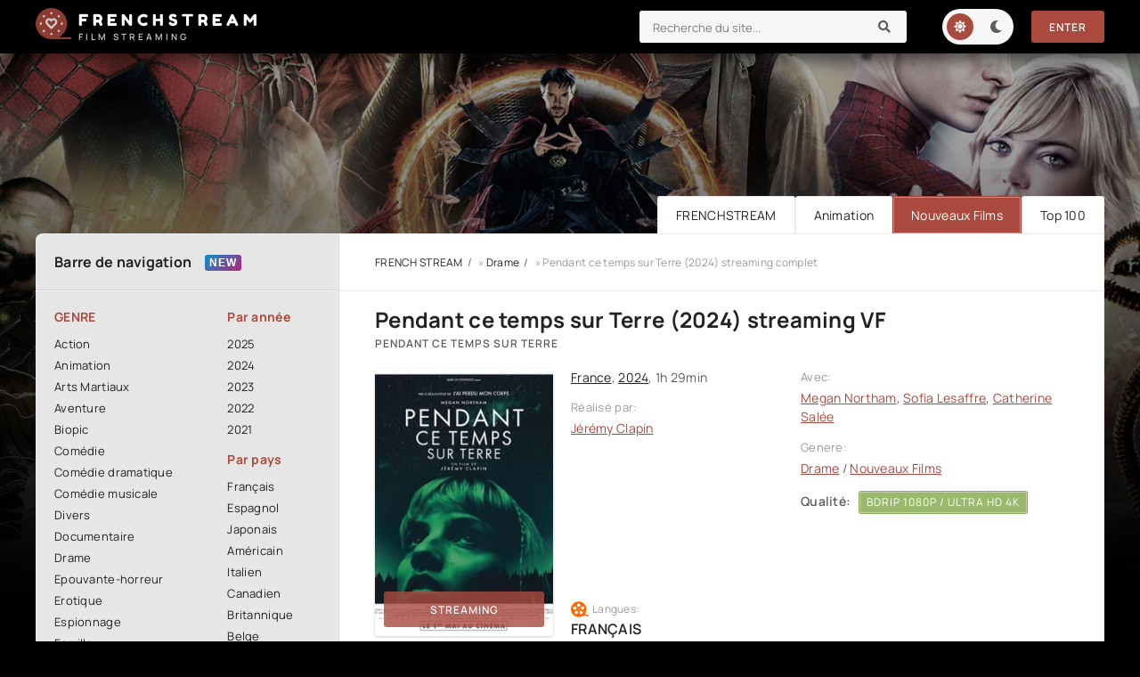

--- FILE ---
content_type: text/html; charset=utf-8
request_url: https://frenchstream.pics/1785-pendant-ce-temps-sur-terre-2024.html
body_size: 9486
content:
<!DOCTYPE html>
<html lang="fr">
<head>
	<title>Pendant ce temps sur Terre 2024 streaming VF Complet sur FRENCHSTREAM</title>
<meta name="charset" content="utf-8">
<meta name="title" content="Pendant ce temps sur Terre 2024 streaming VF Complet sur FRENCHSTREAM">
<meta name="description" content="Regarder Film Pendant ce temps sur Terre Streaming GRATUIT en Française / VostFR sur FRENCH STREAM. Pendant ce temps sur Terre streaming VF en ligne en entier. Télécharger en HD 720p, Full HD 1080p, Ultra HD 4K.">
<meta name="keywords" content="Pendant ce temps sur Terre 2024 streaming VF, Pendant ce temps sur Terre Streaming GRATUIT">
<meta name="generator" content="DataLife Engine (https://dle-news.ru)">
<link rel="canonical" href="https://frenchstream.pics/1785-pendant-ce-temps-sur-terre-2024.html">
<link rel="alternate" type="application/rss+xml" title="FRENCH STREAM 2025. Film streaming VF Complet  en 4K GRATUIT RSS" href="https://frenchstream.pics/rss.xml">
<link rel="alternate" type="application/rss+xml" title="FRENCH STREAM 2025. Film streaming VF Complet  en 4K GRATUIT RSS Turbo" href="https://frenchstream.pics/rssturbo.xml">
<link rel="alternate" type="application/rss+xml" title="FRENCH STREAM 2025. Film streaming VF Complet  en 4K GRATUIT RSS Dzen" href="https://frenchstream.pics/rssdzen.xml">
<link rel="search" type="application/opensearchdescription+xml" title="FRENCH STREAM 2025. Film streaming VF Complet  en 4K GRATUIT" href="https://frenchstream.pics/index.php?do=opensearch">
<link rel="preconnect" href="https://frenchstream.pics/" fetchpriority="high">
<meta property="twitter:title" content="Pendant ce temps sur Terre 2024 streaming VF Complet sur FRENCHSTREAM">
<meta property="twitter:url" content="https://frenchstream.pics/1785-pendant-ce-temps-sur-terre-2024.html">
<meta property="twitter:card" content="summary_large_image">
<meta property="twitter:image" content="https://frenchstream.pics/uploads/posts/2024-03/3848068.jpg">
<meta property="twitter:description" content="Pendant ce temps sur Terre est un film réalisé par Jérémy Clapin qui explore la vie de plusieurs personnages en quête de sens et de connexion dans un monde chaotique. Le film suit les histoires entrelacées d'une jeune femme en quête d'identité, d'un homme en lutte contre sa propre nature et d'un">
<meta property="og:type" content="article">
<meta property="og:site_name" content="FRENCH STREAM 2025. Film streaming VF Complet  en 4K GRATUIT">
<meta property="og:title" content="Pendant ce temps sur Terre 2024 streaming VF Complet sur FRENCHSTREAM">
<meta property="og:url" content="https://frenchstream.pics/1785-pendant-ce-temps-sur-terre-2024.html">
<meta property="og:image" content="https://frenchstream.pics/uploads/posts/2024-03/3848068.jpg">
<meta property="og:description" content="Pendant ce temps sur Terre est un film réalisé par Jérémy Clapin qui explore la vie de plusieurs personnages en quête de sens et de connexion dans un monde chaotique. Le film suit les histoires entrelacées d'une jeune femme en quête d'identité, d'un homme en lutte contre sa propre nature et d'un">
    <meta name="google-site-verification" content="jdURcV8WpMl0JVtHaCP6gvmTD4p_NgawJeIel4OtJjw" />
    <meta name="msvalidate.01" content="C49593F9BF11C51CED8BCB51F22892C4" />
    
	<meta name="viewport" content="width=device-width, initial-scale=1.0" />
	<meta name="theme-color" content="#111">
	<link rel="preload" href="/templates/frenchstream/css/common.css" as="style">
	<link rel="preload" href="/templates/frenchstream/css/styles.css" as="style">
	<link rel="preload" href="/templates/frenchstream/css/engine.css" as="style">
	<link rel="preload" href="/templates/frenchstream/css/fontawesome.css" as="style">
	<link rel="preload" href="/templates/frenchstream/webfonts/manrope-400.woff2" as="font" type="font/woff2" crossorigin>
	<link rel="preload" href="/templates/frenchstream/webfonts/manrope-600.woff2" as="font" type="font/woff2" crossorigin>
	<link rel="preload" href="/templates/frenchstream/webfonts/manrope-700.woff2" as="font" type="font/woff2" crossorigin>
	<link rel="preload" href="/templates/frenchstream/webfonts/fredoka-one-400.woff2" as="font" type="font/woff2" crossorigin>
    <link rel="preload" href="/templates/frenchstream/webfonts/fa-solid-900.woff2" as="font" type="font/woff2" crossorigin>
	<link rel="shortcut icon" href="/templates/frenchstream/images/logo.svg" />
	<link href="/templates/frenchstream/css/common.css" type="text/css" rel="stylesheet" />
	<link href="/templates/frenchstream/css/styles.css" type="text/css" rel="stylesheet" />
	<link href="/templates/frenchstream/css/engine.css" type="text/css" rel="stylesheet" /> 
	<link href="/templates/frenchstream/css/fontawesome.css" type="text/css" rel="stylesheet" />
</head>

<body id="pmovie" class="lt-is-active">

	<div class="wrapper">

		<div class="wrapper-container wrapper-main">

			<header class="header d-flex ai-center vw100">
				<a href="/" class="logo header__logo">
					<div class="logo__title">frenchstream</div>
					<p class="logo__caption">Film Streaming</p>
				</a>
				<div class="header__login flex-grow-1"><script>
	function switchLight() {
		if (localStorage.getItem('theme') === 'dark') {
			document.querySelector('body').classList.remove('lt-is-active');
		} else {
			document.querySelector('body').classList.add('lt-is-active');
		};
	};
	switchLight();
</script>	


<div class="login login--not-logged d-none">
	<div class="login__header d-flex jc-space-between ai-center">
		<div class="login__title stretch-free-width ws-nowrap">Enter </div>
		<div class="login__close"><span class="fas fa-times"></span></div>
	</div>
	<form method="post">
	<div class="login__content">
		<div class="login__row">
			<div class="login__caption">login:</div>
			<div class="login__input"><input type="text" name="login_name" id="login_name" placeholder="login"/></div>
			<span class="fas fa-user"></span>
		</div>
		<div class="login__row">
			<div class="login__caption">password:</div>
			<div class="login__input"><input type="password" name="login_password" id="login_password" placeholder="password" /></div>
			<span class="fas fa-lock"></span>
		</div>
		<label class="login__row checkbox" for="login_not_save">
		
		</label>
		<div class="login__row">
			<button onclick="submit();" type="submit" title="enter">enter</button>
			<input name="login" type="hidden" id="login" value="submit" />
		</div>
	</div>
	<div class="login__social">
	
		<div class="login__social-btns">
		
		</div>
	</div>
	</form>
</div>
</div>
				<div class="header__search">
					<form id="quicksearch" method="post">
						<input type="hidden" name="do" value="search">
						<input type="hidden" name="subaction" value="search">
						<div class="header__search-box">
							<input id="story" name="story" placeholder="Recherche du site..." type="text" autocomplete="off">
							<button type="submit" class="search-btn"><span class="fas fa-search"></span></button>
						</div>
					</form>
				</div>
				<ul class="theme-toggle" title="Changer la couleur de conception">
					<li><span class="fas fa-sun"></span></li>
					<li><span class="fas fa-moon"></span></li>
				</ul>
				
				
				<button class="header__btn js-show-login">Enter</button>
				
				
				<button class="header__btn-menu d-none js-show-mobile-menu"><span class="fas fa-bars"></span></button>
			</header>

			<!-- END HEADER -->

			<ul class="carou__menu d-flex jc-flex-end">
				<li><a href="/">FRENCHSTREAM</a></li>
				<li><a href="/animation/">Animation</a></li>
				<li><a href="/nouveaux-films/" class="is-active">Nouveaux Films</a></li>
				<li><a href="#">Top 100</a></li>
			</ul>
			

			<div class="content cols d-flex">

				<aside class="col-side">

					<div class="side-block js-this-in-mobile-menu">
						<div class="side-block__title new first">Barre de navigation</div>
						<div class="side-block__content d-flex jc-space-between">
							<div class="nav-col">
								<div class="nav-title">GENRE</div>
								<ul class="nav-menu">
										<li>	<a href="/action/">Action</a></li>
								<li><a href="/animation/">Animation</a></li>
								<li><a href="/arts-martiaux/">Arts Martiaux</a></li>
                              <li>  <a href="/aventure/">Aventure</a></li>
								<li><a href="/biopic/"> Biopic</a></li>
                               <li> <a href="/comedie/">Comédie</a></li>
								<li><a href="/comedie-dramatique/"> Comédie dramatique</a></li>
                                  <li><a href="/comedie-musicale/">Comédie musicale</a></li>
                          <li><a href="/divers/"> Divers</a></li>
								<li><a href="/documentaire/"> Documentaire</a></li>
                                	<li><a href="/drame/"> Drame</a></li>
								<li><a href="/epouvante-horreur/">Epouvante-horreur</a></li>
                                	<li><a href="/erotique/"> Erotique</a></li>
								<li><a href="/espionnage/">  Espionnage</a></li>
                                <li>	<a href="/famille/">  Famille</a></li>
                              <li>  <a href="/fantastique/">  Fantastique</a></li>
                        <li><a href="/guerre/">Guerre</a></li>
								<li><a href="/historique/">Historique</a></li>
								<li><a href="/musical/">Musical</a></li>
                                <li>	<a href="/policier/">Policier</a></li>
								<li><a href="/romance/">Romance</a></li>
							<li>	<a href="/science-fiction/">Science fiction</a></li>
                             <li>   <a href="/thriller/"> Thriller</a></li>
							<li>	<a href="/western/">Western</a></li>
								</ul>
							</div>
							<div class="nav-col">
								<div class="nav-title">Par année</div>
								<ul class="nav-menu">
									   <li>
                                 <a href="/xfsearch/year/2025/">2025</a>
                                    <li>
                                <a href="/xfsearch/year/2024/">2024</a>
                                    <li>
								<a href="/xfsearch/year/2023/">2023</a>
							</li>
                            <li>
								<a href="/xfsearch/year/2022/">2022</a>
							</li>
							
                            <li>
								<a href="/xfsearch/year/2021/">2021</a>
							</li>
						
								</ul>
								<div class="nav-title">Par pays</div>
								<ul class="nav-menu">
									<li>
								<a href="/xfsearch/country/Français/">Français</a>
								<a href="/xfsearch/country/Espagnol/">Espagnol</a>
                                <a href="/xfsearch/country/Japonais/">Japonais</a>
							</li>
							<li>
								<a href="/xfsearch/country/Américain/">Américain</a>
								<a href="/xfsearch/country/Italien/">Italien</a>
                                <a href="/xfsearch/country/Canadien/">Canadien</a>
							</li>
							<li>
								<a href="/xfsearch/country/Britannique/">Britannique</a>
								<a href="/xfsearch/country/Belge/">Belge</a>
                                <a href="/xfsearch/country/Allemand/">Allemand</a>
							</li>
								</ul>
							</div>
						</div>
					</div>

					<div class="side-block">
						<div class="side-block__title">MEILLEURS FILMS</div>
						<div class="side-block__content">
							<a class="soon d-flex ai-center" href="https://frenchstream.pics/2447-wolf-man-2025.html">
	<div class="soon__img img-fit-cover">
		<img src="/uploads/posts/2024-11/thumbs/dcf9ee537fa030a222e231363c339f6f.jpg" loading="lazy" alt="Wolf Man (2025)">
	</div>
	<div class="soon__desc flex-grow-1">
		<div class="soon__title ws-nowrap">Wolf Man (2025)</div>
		<div class="soon__text line-clamp">Dans cette nouvelle adaptation moderne du classique &quot;Loup-garou&quot; de 1941, le film suit l’histoire de Ben Talbot, un homme tourmenté par son passé et ses démons intérieurs. Après avoir reçu</div>
	</div>
</a><a class="soon d-flex ai-center" href="https://frenchstream.pics/2379-criminal-squad-pantera-2025.html">
	<div class="soon__img img-fit-cover">
		<img src="/uploads/posts/2024-12/thumbs/ef01ec46df0c65d009812169b8342c9e.jpg" loading="lazy" alt="Criminal Squad : Pantera (2025)">
	</div>
	<div class="soon__desc flex-grow-1">
		<div class="soon__title ws-nowrap">Criminal Squad : Pantera (2025)</div>
		<div class="soon__text line-clamp">La suite des aventures de &quot;Big Nick&quot; O'Brien qui traque les méchants dans les rues d'Europe et se rapproche de la capture de Donnie. Pendant ce temps, ce dernier s'est laissé entraîner</div>
	</div>
</a><a class="soon d-flex ai-center" href="https://frenchstream.pics/2185-ad-vitam-2025.html">
	<div class="soon__img img-fit-cover">
		<img src="/uploads/posts/2024-12/thumbs/4a117a4622e98ed7cd3f3e3d76b9c1c1.jpg" loading="lazy" alt="Ad Vitam (2025)">
	</div>
	<div class="soon__desc flex-grow-1">
		<div class="soon__title ws-nowrap">Ad Vitam (2025)</div>
		<div class="soon__text line-clamp">Après avoir échappé à une tentative de meurtre, Franck Lazareff doit retrouver sa femme Leo kidnappée par un mystérieux groupe d'hommes armés. Il est rattrapé par son passé et plongé dans une</div>
	</div>
</a><a class="soon d-flex ai-center" href="https://frenchstream.pics/2598-super-grand-prix-2025.html">
	<div class="soon__img img-fit-cover">
		<img src="/uploads/posts/2025-03/thumbs/694c54b0fc21b73f803bf52439c50ee9.jpg" loading="lazy" alt="Super Grand Prix (2025)">
	</div>
	<div class="soon__desc flex-grow-1">
		<div class="soon__title ws-nowrap">Super Grand Prix (2025)</div>
		<div class="soon__text line-clamp">Edda rêve de devenir championne de courses automobiles. À l’approche du Super Grand Prix, elle saisit l’occasion de rencontrer son idole Ed, un pilote de légende. C’est alors qu’elle décide de</div>
	</div>
</a><a class="soon d-flex ai-center" href="https://frenchstream.pics/2597-silver-star-2025.html">
	<div class="soon__img img-fit-cover">
		<img src="/uploads/posts/2025-03/thumbs/49c9dff7e0b7f1bbc19249b44e898d6f.jpg" loading="lazy" alt="Silver Star (2025)">
	</div>
	<div class="soon__desc flex-grow-1">
		<div class="soon__title ws-nowrap">Silver Star (2025)</div>
		<div class="soon__text line-clamp">Billie, jeune afro-américaine, garçon manqué et taciturne de 20 ans, sort tout juste de prison. Quand elle apprend que la vie de ses parents est sur le point de basculer, elle décide d'attaquer une</div>
	</div>
</a>
						</div>
					</div>
					
					<div class="side-block">
						<div class="side-block__title">Nouveaux Films</div>
						<div class="side-block__content upd-box">
							<div class="upd-box-title">TOP 10 GRATUIT</div>
							<a href="https://frenchstream.pics/2447-wolf-man-2025.html" class="updli fx-row fx-middle">
    <div class="updli-1 img-fit-cover"><img src="/uploads/posts/2024-11/thumbs/dcf9ee537fa030a222e231363c339f6f.jpg" loading="lazy" alt="Wolf Man (2025)"></div>
    <div class="updli-2 fx-1"><div class="line-clamp">Wolf Man (2025)</div></div>
    <div class="updli-3"><div>4K</div> FRANÇAIS</div>
</a><a href="https://frenchstream.pics/2379-criminal-squad-pantera-2025.html" class="updli fx-row fx-middle">
    <div class="updli-1 img-fit-cover"><img src="/uploads/posts/2024-12/thumbs/ef01ec46df0c65d009812169b8342c9e.jpg" loading="lazy" alt="Criminal Squad : Pantera (2025)"></div>
    <div class="updli-2 fx-1"><div class="line-clamp">Criminal Squad : Pantera (2025)</div></div>
    <div class="updli-3"><div>4K</div> FRANÇAIS</div>
</a><a href="https://frenchstream.pics/2185-ad-vitam-2025.html" class="updli fx-row fx-middle">
    <div class="updli-1 img-fit-cover"><img src="/uploads/posts/2024-12/thumbs/4a117a4622e98ed7cd3f3e3d76b9c1c1.jpg" loading="lazy" alt="Ad Vitam (2025)"></div>
    <div class="updli-2 fx-1"><div class="line-clamp">Ad Vitam (2025)</div></div>
    <div class="updli-3"><div>4K</div> FRANÇAIS</div>
</a><a href="https://frenchstream.pics/2598-super-grand-prix-2025.html" class="updli fx-row fx-middle">
    <div class="updli-1 img-fit-cover"><img src="/uploads/posts/2025-03/thumbs/694c54b0fc21b73f803bf52439c50ee9.jpg" loading="lazy" alt="Super Grand Prix (2025)"></div>
    <div class="updli-2 fx-1"><div class="line-clamp">Super Grand Prix (2025)</div></div>
    <div class="updli-3"><div>4K</div> FRANÇAIS</div>
</a><a href="https://frenchstream.pics/2597-silver-star-2025.html" class="updli fx-row fx-middle">
    <div class="updli-1 img-fit-cover"><img src="/uploads/posts/2025-03/thumbs/49c9dff7e0b7f1bbc19249b44e898d6f.jpg" loading="lazy" alt="Silver Star (2025)"></div>
    <div class="updli-2 fx-1"><div class="line-clamp">Silver Star (2025)</div></div>
    <div class="updli-3"><div>4K</div> FRANÇAIS</div>
</a><a href="https://frenchstream.pics/2596-demon-slayer-kimetsu-no-yaiba-la-forteresse-infinie-film-1-2025.html" class="updli fx-row fx-middle">
    <div class="updli-1 img-fit-cover"><img src="/uploads/posts/2025-03/thumbs/e4b024438b2611fb2aee699184048a89.jpg" loading="lazy" alt="Demon Slayer: Kimetsu no Yaiba La Forteresse Infinie Film 1 (2025)"></div>
    <div class="updli-2 fx-1"><div class="line-clamp">Demon Slayer: Kimetsu no Yaiba La Forteresse Infinie Film 1 (2025)</div></div>
    <div class="updli-3"><div>4K</div> FRANÇAIS</div>
</a><a href="https://frenchstream.pics/2595-freaky-friday-2-encore-dans-la-peau-de-ma-mere-2025.html" class="updli fx-row fx-middle">
    <div class="updli-1 img-fit-cover"><img src="/uploads/posts/2025-03/thumbs/00f5a0401122ffab9491d60fa4f1c130.jpg" loading="lazy" alt="Freaky Friday 2 : Encore dans la peau de ma mère (2025)"></div>
    <div class="updli-2 fx-1"><div class="line-clamp">Freaky Friday 2 : Encore dans la peau de ma mère (2025)</div></div>
    <div class="updli-3"><div>4K</div> FRANÇAIS</div>
</a><a href="https://frenchstream.pics/2594-les-schtroumpfs-le-film-2025.html" class="updli fx-row fx-middle">
    <div class="updli-1 img-fit-cover"><img src="/uploads/posts/2025-03/thumbs/79100fd82527336c5b27f7fccbaa29a2.jpg" loading="lazy" alt="Les Schtroumpfs - Le film (2025)"></div>
    <div class="updli-2 fx-1"><div class="line-clamp">Les Schtroumpfs - Le film (2025)</div></div>
    <div class="updli-3"><div>4K</div> FRANÇAIS</div>
</a><a href="https://frenchstream.pics/2593-reflet-dans-un-diamant-mort-2025.html" class="updli fx-row fx-middle">
    <div class="updli-1 img-fit-cover"><img src="/uploads/posts/2025-03/thumbs/a46cd95533a55f2656be424deeb965e3.jpg" loading="lazy" alt="Reflet Dans Un Diamant Mort (2025)"></div>
    <div class="updli-2 fx-1"><div class="line-clamp">Reflet Dans Un Diamant Mort (2025)</div></div>
    <div class="updli-3"><div>4K</div> FRANÇAIS</div>
</a><a href="https://frenchstream.pics/2235-f1-2025.html" class="updli fx-row fx-middle">
    <div class="updli-1 img-fit-cover"><img src="/uploads/posts/2025-03/thumbs/b178318cb7be01b706863ca6c40a5d89.jpg" loading="lazy" alt="F1 (2025)"></div>
    <div class="updli-2 fx-1"><div class="line-clamp">F1 (2025)</div></div>
    <div class="updli-3"><div>4K</div> FRANÇAIS</div>
</a>
						</div>
					</div>

				
				</aside>

				<!-- END COL SIDE -->

				<main class="col-main flex-grow-1 d-flex fd-column">
					
					<div class="speedbar ws-nowrap">	<a href="https://frenchstream.pics/">FRENCH STREAM</a> » <a href="https://frenchstream.pics/drame/">Drame</a> » Pendant ce temps sur Terre (2024) streaming complet
</div>
					
					<article class="page ignore-select pmovie">

	<div class="page__subcols d-flex">

		<header class="page__header">
			<h1>Pendant ce temps sur Terre (2024) streaming VF</h1>
			<div class="pmovie__original-title">Pendant ce temps sur Terre</div>
		</header>

		<div class="page__subcol-side">
			<div class="pmovie__poster img-fit-cover">
				<img src="/uploads/posts/2024-03/thumbs/3848068.jpg" loading="lazy" alt="Pendant ce temps sur Terre (2024)">
				<div class="pmovie__btn btn js-scroll-to">STREAMING</div>
			</div>
		</div>

		<!-- END PAGE SUBCOL SIDE -->

		<div class="page__subcol-main flex-grow-1 d-flex fd-column">
			<div class="pmovie__year"><a href="https://frenchstream.pics/xfsearch/country/france/">France</a>, <a href="https://frenchstream.pics/xfsearch/year/2024/">2024</a>, 1h 29min</div>
			<ul class="pmovie__header-list flex-grow-1">
				<li>
					<div>Réalisé par:</div>
					 <a href="https://frenchstream.pics/xfsearch/director/j%C3%A9r%C3%A9my%20clapin/">Jérémy Clapin</a>
				</li>
			
			</ul>
			<div class="pmovie__bottom d-flex ai-center">
				<div class="card__ratings flex-grow-1 d-flex">
				
				
					<div class="card__rating-ext kp" data-text="Langues:">FRANÇAIS <span></span></div>
				</div>
			
			</div>
		</div>

		<!-- END PAGE SUBCOL MAIN -->

		<ul class="page__subcol-side2 pmovie__header-list">
			<li>
				<div>Avec:</div>
				<a href="https://frenchstream.pics/xfsearch/actors/megan%20northam/">Megan Northam</a>, <a href="https://frenchstream.pics/xfsearch/actors/sofia%20lesaffre/">Sofia Lesaffre</a>, <a href="https://frenchstream.pics/xfsearch/actors/catherine%20sal%C3%A9e/">Catherine Salée</a>
			</li>
			<li>
				<div>Genere:</div>
			<a href="https://frenchstream.pics/drame/">Drame</a> / <a href="https://frenchstream.pics/nouveaux-films/">Nouveaux Films</a>
			</li>
            <li class="pmovie__header-list--accent"><span>Qualité:</span> <span> BDRip 1080p / ULTRA HD 4K</span></li>
		</ul>

	

	</div>

	<!-- END PAGE SUBCOLS -->

	<div class="page__text full-text clearfix"><p><span>Pendant ce temps sur Terre est un film réalisé par Jérémy Clapin qui explore la vie de plusieurs personnages en quête de sens et de connexion dans un monde chaotique. Le film suit les histoires entrelacées d'une jeune femme en quête d'identité, d'un homme en lutte contre sa propre nature et d'un enfant confronté à des choix impossibles. Alors qu'ils naviguent à travers les défis et les obstacles de la vie, ces personnages se rendent compte de l'importance de l'amour, de la compassion et de l'espoir pour surmonter les difficultés de l'existence. Pendant ce temps sur Terre est un film poignant et émouvant qui met en lumière les interconnexions entre les individus et la façon dont ils trouvent du réconfort et de la force les uns envers les autres.</span></p></div>
	<h2 class="page__subtitle tac"> Pendant ce temps sur Terre (2024) streaming complet </h2>
	
	<div class="pmovie__player tabs-block">
		<div class="pmovie__player-controls d-flex ai-center">
			<div class="tabs-block__select d-flex flex-grow-1">
				<span>STREAMING EN 4K</span> 
				<span>BANDE ANNONCE</span>
			</div>
		
		</div>
		<div class="tabs-block__content d-none video-inside video-responsive">
			
		</div>
		<div class="tabs-block__content d-none video-inside video-responsive">
				
		</div>
		
		<div class="pmovie__player-bottom d-flex ai-center jc-space-between">
		
			<div class="pmovie__share flex-grow-1">
				<div class="ya-share2" data-services="vkontakte,facebook,odnoklassniki,viber,whatsapp,telegram" data-counter="ig"></div>
         </div>
		
		</div>
	</div>
    

	<div class="pmovie__caption">
		Voir gratuitement et illimité le film  Pendant ce temps sur Terre (2024) streaming complet en streaming HD, Full HD et 4K!. 
		Pendant ce temps sur Terre  en streaming VF / VOSTFR en ligne sur FRENCHSTREAM.
	</div>

	<section class="sect pmovie__related">
		<h3 class="sect__title sect__header">SI VOUS AIMEZ CE FILM, VOUS POURRIEZ AIMER ...</h3>
		<div class="sect__content d-grid ">
			<a class="poster d-flex fd-column" href="https://frenchstream.pics/1783-notre-monde-2024.html">
    <div class="poster__img img-responsive img-responsive--portrait img-fit-cover anim">
        <img src="/uploads/posts/2024-03/thumbs/3482149.jpg" loading="lazy" alt="Notre monde (2024)">
    </div>
    <h3 class="poster__title">Notre monde (2024) </h3>
</a><a class="poster d-flex fd-column" href="https://frenchstream.pics/1759-horizon-an-american-saga-chapter-1-2024.html">
    <div class="poster__img img-responsive img-responsive--portrait img-fit-cover anim">
        <img src="/uploads/posts/2024-03/thumbs/2147204.jpg" loading="lazy" alt="Horizon : une saga américaine Chapitre 1 (2024)">
    </div>
    <h3 class="poster__title">Horizon : une saga américaine Chapitre 1 (2024) </h3>
</a><a class="poster d-flex fd-column" href="https://frenchstream.pics/1763-american-fiction-2024.html">
    <div class="poster__img img-responsive img-responsive--portrait img-fit-cover anim">
        <img src="/uploads/posts/2024-03/thumbs/5820560.jpg" loading="lazy" alt="American Fiction (2024)">
    </div>
    <h3 class="poster__title">American Fiction (2024) </h3>
</a><a class="poster d-flex fd-column" href="https://frenchstream.pics/1760-por-2024.html">
    <div class="poster__img img-responsive img-responsive--portrait img-fit-cover anim">
        <img src="/uploads/posts/2024-03/thumbs/2090029.jpg" loading="lazy" alt="POR (2024)">
    </div>
    <h3 class="poster__title">POR (2024) </h3>
</a><a class="poster d-flex fd-column" href="https://frenchstream.pics/1775-saints-amp-sinners-2024.html">
    <div class="poster__img img-responsive img-responsive--portrait img-fit-cover anim">
        <img src="/uploads/posts/2024-03/thumbs/0492592.jpg" loading="lazy" alt="Saints &amp; Sinners (2024)">
    </div>
    <h3 class="poster__title">Saints &amp; Sinners (2024) </h3>
</a>
		</div>
	</section>
	
	

</article>
<div id="dle-ajax-comments"></div>
<form  method="post" name="dle-comments-form" id="dle-comments-form" >
		<input type="hidden" name="subaction" value="addcomment">
		<input type="hidden" name="post_id" id="post_id" value="1785"><input type="hidden" name="user_hash" value="15d3fa9eec8e51d992b06cc631b47ac963f66555"></form>
				
				</main>
				
				<!-- END COL MAIN -->

			</div>

			<!-- END CONTENT -->

			

			<footer class="footer d-flex ai-center">
				<div class="logo footer__logo">
					<div class="logo__title">FRENCHSTREAM</div>
					<p class="logo__caption">Film streaming</p>
				</div>
				<a href="/" class="btn">FRENCH STREAM</a>
				<div class="footer__text flex-grow-1">
					© 2024 "FRENCHSTREAM.pics" French Stream - site streaming gratuit.
					<br>l'extraordinaire plateforme de film streaming.
				</div>
				<div class="footer__counter">
				
				</div>
			</footer>

			<!-- END FOOTER -->

		</div>

		<!-- END WRAPPER-MAIN -->

	</div>

	<!-- END WRAPPER -->

	
<script src="/engine/classes/js/jquery3.js?v=q4hme"></script>
<script src="/engine/classes/js/jqueryui3.js?v=q4hme" defer></script>
<script src="/engine/classes/js/dle_js.js?v=q4hme" defer></script>
<script src="/engine/editor/jscripts/tiny_mce/tinymce.min.js?v=q4hme" defer></script>
<script type="application/ld+json">{"@context":"https://schema.org","@graph":[{"@type":"BreadcrumbList","@context":"https://schema.org/","itemListElement":[{"@type":"ListItem","position":1,"item":{"@id":"https://frenchstream.pics/","name":"FRENCH STREAM"}},{"@type":"ListItem","position":2,"item":{"@id":"https://frenchstream.pics/drame/","name":"Drame"}},{"@type":"ListItem","position":3,"item":{"@id":"https://frenchstream.pics/1785-pendant-ce-temps-sur-terre-2024.html","name":"Pendant ce temps sur Terre (2024)"}}]}]}</script>
	<script src="/templates/frenchstream/js/libs.js"></script>
	<script>
<!--
var dle_root       = '/';
var dle_admin      = '';
var dle_login_hash = '15d3fa9eec8e51d992b06cc631b47ac963f66555';
var dle_group      = 5;
var dle_skin       = 'frenchstream';
var dle_wysiwyg    = '2';
var quick_wysiwyg  = '2';
var dle_min_search = '4';
var dle_act_lang   = ["Yes", "No", "Enter", "Cancel", "Save", "Delete", "Loading. Please, wait..."];
var menu_short     = 'Quick edit';
var menu_full      = 'Full edit';
var menu_profile   = 'View profile';
var menu_send      = 'Send message';
var menu_uedit     = 'Admin Center';
var dle_info       = 'Information';
var dle_confirm    = 'Confirm';
var dle_prompt     = 'Enter the information';
var dle_req_field  = ["Fill the name field", "Fill the message field", "Fill the field with the subject of the message"];
var dle_del_agree  = 'Are you sure you want to delete it? This action cannot be undone';
var dle_spam_agree = 'Are you sure you want to mark the user as a spammer? This will remove all his comments';
var dle_c_title    = 'Send a complaint';
var dle_complaint  = 'Enter the text of your complaint to the Administration:';
var dle_mail       = 'Your e-mail:';
var dle_big_text   = 'Highlighted section of text is too large.';
var dle_orfo_title = 'Enter a comment to the detected error on the page for Administration ';
var dle_p_send     = 'Send';
var dle_p_send_ok  = 'Notification has been sent successfully ';
var dle_save_ok    = 'Changes are saved successfully. Refresh the page?';
var dle_reply_title= 'Reply to the comment';
var dle_tree_comm  = '0';
var dle_del_news   = 'Delete article';
var dle_sub_agree  = 'Do you really want to subscribe to this article’s comments?';
var dle_unsub_agree  = 'Do you really want to unsubscribe from comments on this publication?';
var dle_captcha_type  = '0';
var dle_share_interesting  = ["Share a link to the selected text", "Twitter", "Facebook", "Вконтакте", "Direct Link:", "Right-click and select «Copy Link»"];
var DLEPlayerLang     = {prev: 'Previous',next: 'Next',play: 'Play',pause: 'Pause',mute: 'Mute', unmute: 'Unmute', settings: 'Settings', enterFullscreen: 'Enable full screen mode', exitFullscreen: 'Disable full screen mode', speed: 'Speed', normal: 'Normal', quality: 'Quality', pip: 'PiP mode'};
var DLEGalleryLang    = {CLOSE: 'Close (Esc)', NEXT: 'Next Image', PREV: 'Previous image', ERROR: 'Warning! An error was detected', IMAGE_ERROR: 'Failed to load image', TOGGLE_SLIDESHOW: 'Watch slideshow (space) ',TOGGLE_FULLSCREEN: 'Full-screen mode', TOGGLE_THUMBS: 'Turn on / Turn off thumbnails', TOGGLE_ZOOM: 'Increase / Reduce', DOWNLOAD: 'Download image' };
var DLEGalleryMode    = 1;
var DLELazyMode       = 1;
var allow_dle_delete_news   = false;
var dle_search_delay   = false;
var dle_search_value   = '';
jQuery(function($){
					setTimeout(function() {
						$.get(dle_root + "engine/ajax/controller.php?mod=adminfunction", { 'id': '1785', action: 'newsread', user_hash: dle_login_hash });
					}, 5000);

	
	
	tinyMCE.baseURL = dle_root + 'engine/editor/jscripts/tiny_mce';
	tinyMCE.suffix = '.min';
	var dle_theme = '';

	if(dle_theme != '') {
		$('body').addClass( dle_theme );
	}

	tinymce.init({
		selector: 'textarea#comments',
		language : "en",
		body_class: dle_theme,
		skin: dle_theme == 'dle_theme_dark' ? 'oxide-dark' : 'oxide',
		element_format : 'html',
		width : "100%",
		height : 260,

		deprecation_warnings: false,
		promotion: false,
		cache_suffix: '?v=q4hme',
		
		plugins: "link image lists quickbars dlebutton codesample",
		
		draggable_modal: true,
		toolbar_mode: 'floating',
		contextmenu: false,
		relative_urls : false,
		convert_urls : false,
		remove_script_host : false,
		browser_spellcheck: true,
		extended_valid_elements : "div[align|style|class|data-commenttime|data-commentuser|contenteditable],span[id|data-username|data-userurl|align|style|class|contenteditable],b/strong,i/em,u,s,p[align|style|class|contenteditable],pre[class],code",
		quickbars_insert_toolbar: '',
		quickbars_selection_toolbar: 'bold italic underline | dlequote dlespoiler dlehide',
		
	    formats: {
	      bold: {inline: 'b'},
	      italic: {inline: 'i'},
	      underline: {inline: 'u', exact : true},
	      strikethrough: {inline: 's', exact : true}
	    },
		
		paste_as_text: true,
		elementpath: false,
		branding: false,
		
		dle_root : dle_root,
		dle_upload_area : "comments",
		dle_upload_user : "",
		dle_upload_news : "0",
		
		menubar: false,
		link_default_target: '_blank',
		editable_class: 'contenteditable',
		noneditable_class: 'noncontenteditable',
		image_dimensions: false,
		paste_data_images: false,

		
		toolbar: "bold italic underline | alignleft aligncenter alignright | bullist numlist | dleemo link dleleech  | dlequote codesample dlespoiler dlehide",
		
		mobile: {
			toolbar_mode: "sliding",
			toolbar: "bold italic underline | alignleft aligncenter alignright | bullist numlist | link dleleech  dlequote dlespoiler dlehide",
			
		},
		
		content_css : dle_root + "engine/editor/css/content.css?v=q4hme",

		setup: (editor) => {

			const onCompeteAction = (autocompleteApi, rng, value) => {
				editor.selection.setRng(rng);
				editor.insertContent(value);
				autocompleteApi.hide();
			};

			editor.ui.registry.addAutocompleter('getusers', {
			ch: '@',
			minChars: 1,
			columns: 1,
			onAction: onCompeteAction,
			fetch: (pattern) => {

				return new Promise((resolve) => {

					$.get(dle_root + "engine/ajax/controller.php?mod=find_tags", { mode: 'users', term: pattern, skin: dle_skin, user_hash: dle_login_hash }, function(data){
						if ( data.found ) {
							resolve(data.items);
						}
					}, "json");

				});
			}
			});
		}

	});
				$('#dle-comments-form').submit(function() {
					if( $('#comments-image-uploader').data('files') == 'selected' ) {
						$('#comments-image-uploader').plupload('start');
					} else {
						doAddComments();
					}
					return false;
				});
FastSearch();
});
//-->
</script>
<!-- Yandex.Metrika counter -->
<script type="text/javascript" >
   (function(m,e,t,r,i,k,a){m[i]=m[i]||function(){(m[i].a=m[i].a||[]).push(arguments)};
   m[i].l=1*new Date();
   for (var j = 0; j < document.scripts.length; j++) {if (document.scripts[j].src === r) { return; }}
   k=e.createElement(t),a=e.getElementsByTagName(t)[0],k.async=1,k.src=r,a.parentNode.insertBefore(k,a)})
   (window, document, "script", "https://mc.yandex.ru/metrika/tag.js", "ym");

   ym(93680239, "init", {
        clickmap:true,
        trackLinks:true,
        accurateTrackBounce:true
   });
</script>
<noscript><div><img src="https://mc.yandex.ru/watch/93680239" style="position:absolute; left:-9999px;" alt="" /></div></noscript>
<!-- /Yandex.Metrika counter -->
<script defer src="https://static.cloudflareinsights.com/beacon.min.js/vcd15cbe7772f49c399c6a5babf22c1241717689176015" integrity="sha512-ZpsOmlRQV6y907TI0dKBHq9Md29nnaEIPlkf84rnaERnq6zvWvPUqr2ft8M1aS28oN72PdrCzSjY4U6VaAw1EQ==" data-cf-beacon='{"version":"2024.11.0","token":"a0d8da2d50fa464192b6d08bc3851242","r":1,"server_timing":{"name":{"cfCacheStatus":true,"cfEdge":true,"cfExtPri":true,"cfL4":true,"cfOrigin":true,"cfSpeedBrain":true},"location_startswith":null}}' crossorigin="anonymous"></script>
</body>
</html>

<!-- DataLife Engine Copyright SoftNews Media Group (https://dle-news.ru) -->
